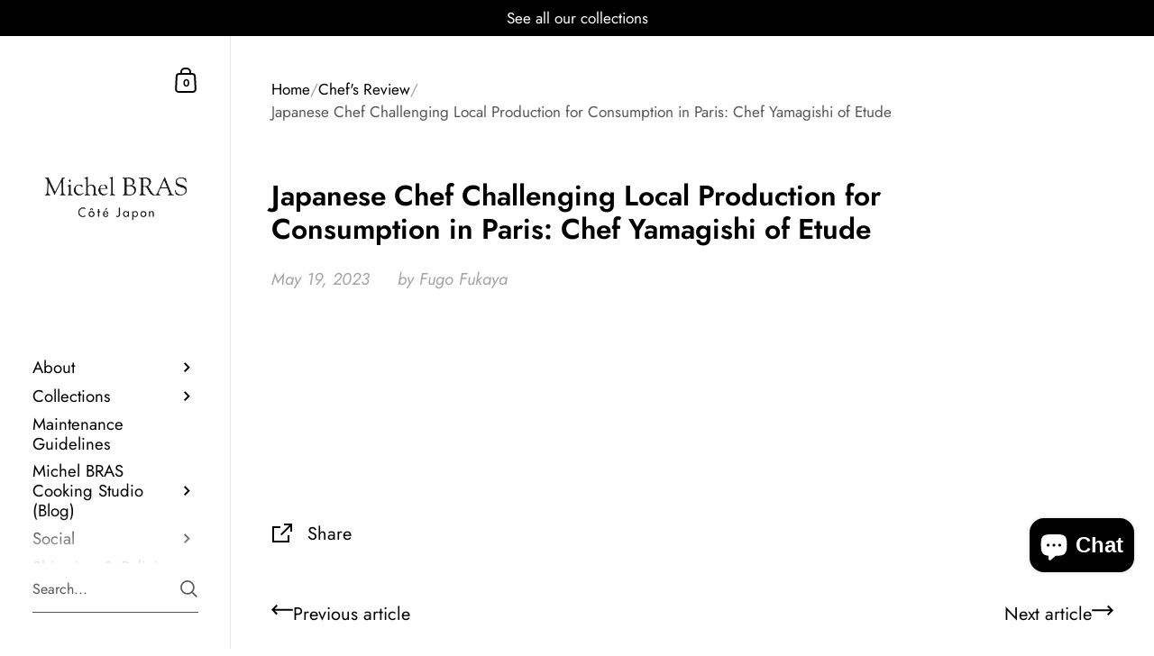

--- FILE ---
content_type: text/css
request_url: https://michel-bras-cote-japon.com/cdn/shop/t/9/assets/section-sidebar.css?v=72653557871761192531756369392
body_size: 2579
content:
.sidebar-parent-element .sidebar-title-element{position:sticky;top:0}sidebar-drawer{display:block}.sidebar{position:fixed;top:0;width:20%;min-width:240px;max-width:360px;z-index:999;transform:translateZ(0);height:100%}html[dir=rtl] .sidebar{right:0}html[dir=ltr] .sidebar{left:0}.sidebar.no-transforms{transform:translateZ(0)!important}.sidebar input[type=search]:focus{box-shadow:none!important}.sidebar input[type=search]{border-radius:0!important}.sidebar-element{width:100%;background:rgba(var(--color-sidebar-bg),1);color:rgba(var(--color-sidebar-txt),1);padding:80px 0 0;position:relative;height:100%;display:flex;flex-direction:column;z-index:99999}html[dir=rtl] .sidebar-element{border-left:1px solid rgba(var(--color-sidebar-txt),.08)}html[dir=ltr] .sidebar-element{border-right:1px solid rgba(var(--color-sidebar-txt),.08)}.sidebar-element:after{height:100%;position:absolute;width:100%;display:block;content:"";background:inherit;z-index:1;margin-top:0;visibility:hidden}html[dir=rtl] .sidebar-element:after{border-right:1px solid rgba(var(--color-sidebar-txt),.08);right:-1px}html[dir=ltr] .sidebar-element:after{border-left:1px solid rgba(var(--color-sidebar-txt),.08);left:-1px}html[dir=rtl] .sidebar-element.sidebar-element--right-side:after{right:auto;left:-1px}html[dir=ltr] .sidebar-element.sidebar-element--right-side:after{left:auto;right:-1px}.sidebar-parent-element{position:fixed;top:0;width:100%;height:100%;visibility:hidden}html[dir=rtl] .sidebar-parent-element{right:100%}html[dir=ltr] .sidebar-parent-element{left:100%}.sidebar-parent-element .sidebar-element{padding-top:0;background:transparent;margin-inline-start:0;transition:all .15s cubic-bezier(.4,0,1,1) .1s}html[dir=rtl] .sidebar-parent-element .sidebar-element{border-left:none}html[dir=ltr] .sidebar-parent-element .sidebar-element{border-right:none}.sidebar-parent-element .sidebar-element:after{width:0;background:rgba(var(--color-sidebar-bg),1);transition:all .1s cubic-bezier(.4,0,1,1) .1s;z-index:-1}html[dir=rtl] .sidebar-parent-element .sidebar-element:after{border-left:1px solid rgba(var(--color-sidebar-txt),.08)}html[dir=ltr] .sidebar-parent-element .sidebar-element:after{border-right:1px solid rgba(var(--color-sidebar-txt),.08)}.sidebar-parent-element .sidebar-content-element{opacity:0;visibility:hidden;transition:all .15s cubic-bezier(.4,0,1,1);padding:0 42px;height:100vh;overflow-y:scroll;overflow:-moz-scrollbars-none;-ms-overflow-style:none;scrollbar-width:none}.sidebar-parent-element .sidebar-content-element::-webkit-scrollbar{width:0!important;height:0!important}.sidebar-parent-element .sidebar-title-element{padding-top:45px;padding-bottom:30px;z-index:999;top:0;opacity:0;visibility:hidden;transition:all .15s cubic-bezier(.4,0,1,1)}.sidebar-parent-element.opened{visibility:visible}.sidebar-parent-element.opened .sidebar-element:after{visibility:visible;width:100%;transition:all .15s cubic-bezier(.4,0,1,1)}.sidebar-parent-element.opened .sidebar-content-element,.sidebar-parent-element.opened .sidebar-title-element{opacity:1;visibility:visible;transform:translate(0);transition:all .15s cubic-bezier(.4,0,1,1) .1s}.sidebar__container>*{z-index:9}.sidebar__container ul{list-style:none;margin:0;padding:0}.sidebar__container ul li{margin:0;padding:0}.logo{margin:10px 0 60px;padding:0 14%}.logo a{display:inline-block;position:relative;border:none;color:rgba(var(--color-sidebar-txt),1)!important}.logo__text{font-weight:var(--font-weight-body);margin:0;word-break:break-word}@media screen and (min-width: 1921px){.logo__text{font-size:calc(38px / 24 * var(--base-headings-size) + 0px);line-height:1}}@media screen and (min-width: 1280px) and (max-width: 1920px){.logo__text{font-size:calc(35px / 24 * var(--base-headings-size) + 0px);line-height:1}}@media screen and (min-width: 1023px) and (max-width: 1280px){.logo__text{font-size:calc(32px / 24 * var(--base-headings-size) + 0px);line-height:1}}@media screen and (max-width: 1023px){.logo__text{font-size:calc(28px / 24 * var(--base-headings-size) + 0px);line-height:1}}@media screen and (max-width: 948px){.logo__text{line-height:1.4}}@media screen and (max-width: 948px){.logo__image{height:auto!important}.logo__image img{width:auto!important}}.logo img{vertical-align:bottom;width:100%}.sidebar__menus.search-bottom-padding{margin-bottom:60px}.accounts-menu{margin-top:40px!important}@media screen and (min-width: 1921px){.accounts-menu{font-size:calc(15px / 14 * var(--base-body-size) + 0px);line-height:1}}@media screen and (min-width: 1280px) and (max-width: 1920px){.accounts-menu{font-size:calc(14px / 14 * var(--base-body-size) + 0px);line-height:1}}@media screen and (min-width: 1023px) and (max-width: 1280px){.accounts-menu{font-size:calc(13px / 14 * var(--base-body-size) + 0px);line-height:1}}@media screen and (max-width: 1023px){.accounts-menu{font-size:calc(13px / 14 * var(--base-body-size) + 0px);line-height:1}}.sidebar__menu.sidebar--primary,.sidebar__submenu.sidebar--primary{font-weight:var(--font-weight-body-medium)}@media screen and (min-width: 1921px){.sidebar__menu.sidebar--primary,.sidebar__submenu.sidebar--primary{font-size:calc(19px / 17 * var(--base-body-size-alt) + 0px);line-height:1}}@media screen and (min-width: 1280px) and (max-width: 1920px){.sidebar__menu.sidebar--primary,.sidebar__submenu.sidebar--primary{font-size:calc(18px / 17 * var(--base-body-size-alt) + 0px);line-height:1}}@media screen and (min-width: 1023px) and (max-width: 1280px){.sidebar__menu.sidebar--primary,.sidebar__submenu.sidebar--primary{font-size:calc(17px / 17 * var(--base-body-size-alt) + 0px);line-height:1}}@media screen and (max-width: 1023px){.sidebar__menu.sidebar--primary,.sidebar__submenu.sidebar--primary{font-size:calc(17px / 17 * var(--base-body-size-alt) + 0px);line-height:1}}.sidebar__menu.sidebar--primary a,.sidebar__submenu.sidebar--primary a{padding-top:8px;padding-bottom:8px}.sidebar__menu.sidebar--primary a .underline-animation,.sidebar__submenu.sidebar--primary a .underline-animation{background-size:0 1px}.no-touchevents .sidebar__menu.sidebar--primary a:hover .underline-animation,.sidebar__menu.sidebar--primary a.selected .underline-animation,.no-touchevents .sidebar__submenu.sidebar--primary a:hover .underline-animation,.sidebar__submenu.sidebar--primary a.selected .underline-animation{background-size:100% 1px}.sidebar__menu.sidebar--secondary,.sidebar__submenu.sidebar--secondary{margin-top:40px}@media screen and (min-width: 1921px){.sidebar__menu.sidebar--secondary,.sidebar__submenu.sidebar--secondary{font-size:calc(15px / 14 * var(--base-body-size) + 0px);line-height:1}}@media screen and (min-width: 1280px) and (max-width: 1920px){.sidebar__menu.sidebar--secondary,.sidebar__submenu.sidebar--secondary{font-size:calc(14px / 14 * var(--base-body-size) + 0px);line-height:1}}@media screen and (min-width: 1023px) and (max-width: 1280px){.sidebar__menu.sidebar--secondary,.sidebar__submenu.sidebar--secondary{font-size:calc(13px / 14 * var(--base-body-size) + 0px);line-height:1}}@media screen and (max-width: 1023px){.sidebar__menu.sidebar--secondary,.sidebar__submenu.sidebar--secondary{font-size:calc(13px / 14 * var(--base-body-size) + 0px);line-height:1}}.sidebar__menu.sidebar--secondary a,.sidebar__submenu.sidebar--secondary a{padding-top:4px;padding-bottom:4px}.sidebar__menu a,.sidebar__submenu a{color:rgba(var(--color-sidebar-txt),1)}.no-touchevents .sidebar__menu a:hover,.sidebar__menu a.selected,.no-touchevents .sidebar__submenu a:hover,.sidebar__submenu a.selected,.no-touchevents .sidebar__menu a:hover .underline-animation,.sidebar__menu a.selected .underline-animation,.no-touchevents .sidebar__submenu a:hover .underline-animation,.sidebar__submenu a.selected .underline-animation{color:rgba(var(--color-sidebar-accent),1)}.sidebar__menu .underline-animation,.sidebar__submenu .underline-animation{background-image:linear-gradient(to right,rgba(var(--color-sidebar-accent),1),rgba(var(--color-sidebar-accent),1))}html[dir=rtl] .sidebar__menu .underline-animation,html[dir=rtl] .sidebar__submenu .underline-animation{background-position:right calc(1em + 4px)}html[dir=ltr] .sidebar__menu .underline-animation,html[dir=ltr] .sidebar__submenu .underline-animation{background-position:left calc(1em + 4px)}html[dir=rtl] .cart-item .underline-animation{background-position:right calc(1em + 2px)}html[dir=ltr] .cart-item .underline-animation{background-position:left calc(1em + 2px)}.sidebar__search .underline-animation,.sidebar__cart .underline-animation{background-image:linear-gradient(to right,rgba(var(--color-sidebar-accent),1),rgba(var(--color-sidebar-accent),1))}.sidebar__menu a{display:flex;align-items:center;justify-content:space-between;padding-left:14%;padding-right:14%;transition:none}html[dir=rtl] .no-touchevents .sidebar__menu a:hover span+.symbol--arrow,html[dir=rtl] .sidebar__menu a.selected span+.symbol--arrow{right:5px}html[dir=ltr] .no-touchevents .sidebar__menu a:hover span+.symbol--arrow,html[dir=ltr] .sidebar__menu a.selected span+.symbol--arrow{left:5px}.no-touchevents .sidebar__menu a:hover span+.symbol--arrow path,.sidebar__menu a.selected span+.symbol--arrow path{fill:rgba(var(--color-sidebar-accent),1)}.sidebar__menu a.selected>.submenu-arrow path{fill:rgba(var(--color-sidebar-accent),1)}.sidebar__menu .symbol--arrow{position:relative;transition:left .1s linear;transform:rotate(-90deg)}html[dir=rtl] .sidebar__menu .symbol--arrow{right:0}html[dir=ltr] .sidebar__menu .symbol--arrow{left:0}.sidebar__menu .symbol--arrow path{fill:rgba(var(--color-sidebar-txt),1);transition:fill .15s linear}.sidebar__menu .has-submenu.open-submenu>.sidebar__submenu{visibility:visible}.sidebar__menu .has-submenu.open-submenu>.sidebar__submenu>.sidebar__container:after{width:100%;visibility:visible}.sidebar__menu .has-submenu.open-submenu>.sidebar__submenu>.sidebar__container>.sub-menu{opacity:1;visibility:visible;transform:translate(0)}.sidebar__seconds,.sidebar__thirds{margin-inline-start:-1px}.sidebar__seconds>div:after,.sidebar__thirds>div:after{transition:all .15s cubic-bezier(.4,0,1,1) .1s}.sidebar__seconds.opened>div:after,.sidebar__thirds.opened>div:after{width:100%;visibility:visible;transition:all .15s cubic-bezier(.4,0,1,1)}html[dir=rtl] .sidebar__seconds.opened>div:after,html[dir=rtl] .sidebar__thirds.opened>div:after{border-left:1px solid rgba(var(--color-sidebar-txt),.08)}html[dir=ltr] .sidebar__seconds.opened>div:after,html[dir=ltr] .sidebar__thirds.opened>div:after{border-right:1px solid rgba(var(--color-sidebar-txt),.08)}.sidebar__seconds.opened .submenu-opened>.sidebar__container>.sub-menu,.sidebar__thirds.opened .submenu-opened>.sidebar__container>.sub-menu{opacity:1;visibility:visible;transform:translate(0);transition:all 0ms linear,opacity .1s cubic-bezier(.4,0,1,1) .1s,visibility .1s cubic-bezier(.4,0,1,1) .1s,transform .1s cubic-bezier(.4,0,1,1) .1s!important}.sidebar__seconds .sidebar__container,.sidebar__thirds .sidebar__container{overflow:hidden!important;display:flex;height:100%;flex-direction:column}.sidebar__seconds .sub-menu,.sidebar__thirds .sub-menu{overflow-y:scroll;overflow-x:hidden;overflow:-moz-scrollbars-none;-ms-overflow-style:none;scrollbar-width:none}.sidebar__seconds .sub-menu::-webkit-scrollbar,.sidebar__thirds .sub-menu::-webkit-scrollbar{width:0!important;height:0!important}.sidebar__seconds .sub-menu div,.sidebar__thirds .sub-menu div{display:none!important}.sidebar__seconds .sub-menu ul,.sidebar__thirds .sub-menu ul{margin-bottom:50px}.sidebar__seconds .sidebar__submenu,.sidebar__thirds .sidebar__submenu{margin-top:0!important}html[dir=rtl] .sidebar__thirds,html[dir=rtl] .sidebar__thirds .sidebar__submenu{right:200%!important}html[dir=ltr] .sidebar__thirds,html[dir=ltr] .sidebar__thirds .sidebar__submenu{left:200%!important}.submenu-arrow{height:24px}html[dir=rtl] .submenu-arrow{transform:rotate(180deg)}@media screen and (max-width: 948px){.has-submenu.open-submenu>a{opacity:0}html[dir=rtl] .has-submenu.open-submenu .sidebar__submenu{right:auto;left:0}html[dir=ltr] .has-submenu.open-submenu .sidebar__submenu{left:auto;right:0}.opened-submenu>li:not(.open-submenu),.opened-other-submenu,.opened-submenu+.accounts-menu,.opened-submenu~.localization-form-holder{opacity:0;visibility:hidden}.sub-menu{padding-top:80px!important;transform:none!important}.accounts-menu,.localization-form-holder{transition:none!important}.sidebar__menus-back{display:block;position:absolute;top:10px;opacity:0;visibility:hidden;z-index:9;cursor:pointer}html[dir=rtl] .sidebar__menus-back{right:20px}html[dir=ltr] .sidebar__menus-back{left:20px}.opened-submenus .sidebar__menus-back{opacity:1;visibility:visible}.sidebar__menus-back path{fill:rgba(var(--color-sidebar-txt),1)}.sidebar__menus-back svg{position:absolute;top:13px}html[dir=rtl] .sidebar__menus-back svg{right:10px}html[dir=ltr] .sidebar__menus-back svg{left:10px}.sidebar__menus li,.sidebar__menus a,.sidebar__menus nav{transition:all .1s linear}}.sidebar__submenu .sub-menu{opacity:0;visibility:hidden;transform:translate(-10px);transition:all .1s cubic-bezier(.4,0,1,1)}.sidebar__submenu.sidebar__submenu--second{height:100vh;background:rgba(var(--color-sidebar-bg),1)}.sidebar__submenu.sidebar__submenu--second .sidebar__container{margin-inline-start:1px}body:after{position:absolute;top:0;left:0;height:100%;content:"";background:#0000005c;position:fixed;width:100%;opacity:0;visibility:hidden;transition:all .1s linear;z-index:99}@media screen and (min-width: 949px){body.show-overlay:after{opacity:1;visibility:visible}body.show-overlay.hard-overlay:after{z-index:999}}.allow-animations #content-holder{transition:all .2s cubic-bezier(.4,0,1,1)}.sidebar__cart-handle,.sidebar__menu-handle,.sidebar__search-handle{position:absolute;width:36px;height:36px;top:30px;padding:5px;cursor:pointer}html[dir=rtl] .sidebar__cart-handle,html[dir=rtl] .sidebar__menu-handle,html[dir=rtl] .sidebar__search-handle{left:30px}html[dir=ltr] .sidebar__cart-handle,html[dir=ltr] .sidebar__menu-handle,html[dir=ltr] .sidebar__search-handle{right:30px}.sidebar__cart-handle .icon,.sidebar__menu-handle .icon,.sidebar__search-handle .icon{display:flex}.sidebar__cart-handle .count,.sidebar__menu-handle .count,.sidebar__search-handle .count{color:rgba(var(--color-sidebar-txt),1);font-weight:var(--font-weight-body-semibold);position:absolute;font-size:11.5px;top:17px;width:24px;height:24px;text-align:center;line-height:1;transition:all .1s linear}html[dir=rtl] .sidebar__cart-handle .count,html[dir=rtl] .sidebar__menu-handle .count,html[dir=rtl] .sidebar__search-handle .count{right:5px}html[dir=ltr] .sidebar__cart-handle .count,html[dir=ltr] .sidebar__menu-handle .count,html[dir=ltr] .sidebar__search-handle .count{left:5px}.sidebar__cart-handle path,.sidebar__menu-handle path,.sidebar__search-handle path{stroke:rgba(var(--color-sidebar-txt),1);transition:all .1s linear}.no-touchevents .sidebar__cart-handle:hover .count,.no-touchevents .sidebar__menu-handle:hover .count,.no-touchevents .sidebar__search-handle:hover .count{color:rgba(var(--color-sidebar-accent),1)}.no-touchevents .sidebar__cart-handle:hover svg path,.no-touchevents .sidebar__menu-handle:hover svg path,.no-touchevents .sidebar__search-handle:hover svg path{stroke:rgba(var(--color-sidebar-accent),1)}.sidebar__cart{width:450px}.sidebar__cart .cart__footer{padding-bottom:40px}.sidebar__cart .cart__title{border-bottom:1px solid rgba(var(--color-sidebar-txt),.06);z-index:999;background:rgba(var(--color-sidebar-bg),1)}.sidebar__cart textarea{border-color:rgba(var(--color-sidebar-txt),.16);color:rgba(var(--color-sidebar-txt),1);width:100%;font-size:13px}.no-touchevents .sidebar__cart textarea:hover{border-color:rgba(var(--color-sidebar-txt),.36)}.sidebar__cart textarea:focus{border-color:rgba(var(--color-sidebar-txt),.66);box-shadow:0 0 0 3px rgba(var(--color-sidebar-txt),.14)}.sidebar__cart textarea::placeholder{color:rgba(var(--color-sidebar-txt),1)}.sidebar-close-element{position:absolute;top:32px;width:45px;height:45px;overflow:hidden;cursor:pointer;z-index:99!important;opacity:0;visibility:hidden;transition:all 50ms linear}html[dir=rtl] .sidebar-close-element{left:22px}html[dir=ltr] .sidebar-close-element{right:22px}.sidebar-close-element svg{position:absolute;top:-5px;width:50px}html[dir=rtl] .sidebar-close-element svg{right:-10px}html[dir=ltr] .sidebar-close-element svg{left:-10px}.sidebar-close-element svg polygon{fill:rgba(var(--color-sidebar-txt),1);transition:all .15s linear}.no-touchevents .sidebar-close-element:hover svg polygon{fill:rgba(var(--color-sidebar-accent),1)}sidebar-drawer.opened .sidebar-close-element{opacity:1;visibility:visible;transition:all 50ms linear .1s}.cart-overlay-background,.sidebar-overlay-background{position:absolute;top:0;left:0;width:100%;height:100%;position:fixed;background:#0000005c;opacity:0;visibility:hidden;transition:all .1s linear;z-index:99}.cart-overlay-background.show,.sidebar-overlay-background.show{visibility:visible;opacity:1}.sidebar-overlay-background{z-index:999}.sidebar__menu-handle,.sidebar__search-handle{display:none}.sidebar__search-close{width:44px;margin-inline-end:-12px;display:none}@media screen and (min-width: 949px){body:not(.overflow-hidden) .sidebar-menus-holder{overflow-y:scroll;overflow-x:hidden;padding-top:0!important;overflow:-moz-scrollbars-none;-ms-overflow-style:none;scrollbar-width:none}body:not(.overflow-hidden) .sidebar-menus-holder::-webkit-scrollbar{width:0!important;height:0!important}body:not(.overflow-hidden) .sidebar__container-holder{padding-top:80px}body.show-announcement-bar body:not(.overflow-hidden) .sidebar__container-holder{padding-top:120px}body:not(.overflow-hidden) .sidebar__menus{height:auto!important}}@media screen and (min-width: 949px){body:not(.overflow-hidden).show-announcement-bar .sidebar__container-holder{padding-top:120px}body.show-announcement-bar .sidebar__submenu .sidebar__container{padding-top:0}}/*!
 *  6.2. Sidebar responsive queries
*/@media screen and (max-width: 948px){.sidebar{width:100%;max-width:none;height:66px;border-bottom:1px solid var(--color-sidebar-mobile-border)}.sidebar__responsive-container{border:none;min-height:0;padding:13px var(--horizontal-padding);height:100%}.sidebar__container:after{display:none}.sidebar__container-holder{display:flex;height:100%;flex:0;justify-content:space-between}.logo{margin:0;padding:0;display:flex;height:100%;align-items:center}.logo .logo__text,.logo img{max-height:39px;margin:0;width:auto;display:block}.sidebar__menus{position:fixed;width:380px;top:0;z-index:99;background:rgba(var(--color-sidebar-bg),1);height:100vh;padding:60px 0;overflow-x:hidden;overflow-y:scroll;overflow:-moz-scrollbars-none;-ms-overflow-style:none;scrollbar-width:none}html[dir=rtl] .sidebar__menus{left:0}html[dir=ltr] .sidebar__menus{right:0}.sidebar__menus::-webkit-scrollbar{width:0!important;height:0!important}html[dir=rtl] .sidebar__menus{border-right:1px solid rgba(var(--color-sidebar-txt),.08)}html[dir=ltr] .sidebar__menus{border-left:1px solid rgba(var(--color-sidebar-txt),.08)}.sidebar__menu-handle svg{height:28px;margin-top:-1px}.sidebar__cart-handle{position:relative;top:0}html[dir=rtl] .sidebar__cart-handle{left:0}html[dir=ltr] .sidebar__cart-handle{right:0}.sidebar__responsive-handles{display:flex;margin-inline-end:-8px}.sidebar__responsive-handles>span,.sidebar__responsive-handles>a{display:block;margin:0 2px}.sidebar__search-handle,.sidebar__menu-handle{position:static;top:0;padding-top:8px}.sidebar__search-handle path,.sidebar__menu-handle path{stroke:transparent!important;fill:rgba(var(--color-sidebar-txt),1)}.no-touchevents .sidebar__search-handle:hover path,.no-touchevents .sidebar__menu-handle:hover path{fill:rgba(var(--color-sidebar-accent),1)}#content-holder:before{display:none}.sidebar-close-element{top:10px!important}html[dir=rtl] .sidebar-close-element{left:15px!important}html[dir=ltr] .sidebar-close-element{right:15px!important}.sidebar-parent-element .sidebar-title-element{padding-top:30px;padding-bottom:24px}.sidebar-parent-element{width:380px!important}.sidebar__cart{background:rgba(var(--color-sidebar-bg),1);visibility:visible;transition:all .18s linear}html[dir=rtl] .sidebar__cart{left:0;right:auto}html[dir=ltr] .sidebar__cart{right:0;left:auto}html[dir=ltr] .sidebar__cart{transform:translate(100%)}html[dir=rtl] .sidebar__cart{transform:translate(-100%)}.sidebar__cart.opened{transform:translate(0)!important}}@media screen and (max-width: 948px) and (max-width: 360px){.sidebar__cart{width:100%}}@media screen and (max-width: 948px){html[dir=rtl] .sidebar__cart-close svg{right:-2px}html[dir=ltr] .sidebar__cart-close svg{left:-2px}.sidebar__menus{transition:all .18s linear}html[dir=ltr] .sidebar__menus{transform:translate(100%)}html[dir=rtl] .sidebar__menus{transform:translate(-100%)}.sidebar__menus.opened{transform:translate(0)!important}.sidebar__menus.opened .sidebar__menus-close{opacity:1;visibility:visible;display:block}.sidebar__menu a,.sidebar-parent-element .sidebar-content-element{padding-left:30px;padding-right:30px}.cart-overlay-background,.sidebar-overlay-background{z-index:999;transition:all 60ms linear}html[dir=rtl] .cart-overlay-background,html[dir=rtl] .sidebar-overlay-background{right:auto;left:380px}html[dir=ltr] .cart-overlay-background,html[dir=ltr] .sidebar-overlay-background{left:auto;right:380px}.cart-overlay-background.show,.sidebar-overlay-background.show{transition:all .18s linear .12s}.sidebar__submenu .sub-menu{max-height:100vh;overflow-y:auto;padding-bottom:100px}}@media screen and (max-width: 474px){.sidebar-parent-element{width:320px!important}.sidebar__menus{width:320px}html[dir=rtl] .cart-overlay-background,html[dir=rtl] .sidebar-overlay-background{left:320px}html[dir=ltr] .cart-overlay-background,html[dir=ltr] .sidebar-overlay-background{right:320px}html[dir=rtl] .sidebar__menu a,html[dir=rtl] .sidebar-parent-element .sidebar-content-element{padding-left:25px}html[dir=ltr] .sidebar__menu a,html[dir=ltr] .sidebar-parent-element .sidebar-content-element{padding-left:20px;padding-right:25px}html[dir=rtl] .sidebar-close-element{left:10px!important}html[dir=ltr] .sidebar-close-element{right:10px!important}html[dir=rtl] .sidebar__menus-back{right:8px}html[dir=ltr] .sidebar__menus-back{left:8px}}
/*# sourceMappingURL=/cdn/shop/t/9/assets/section-sidebar.css.map?v=72653557871761192531756369392 */


--- FILE ---
content_type: text/css
request_url: https://michel-bras-cote-japon.com/cdn/shop/t/9/assets/component-product-item.css?v=150537970065674146051756369391
body_size: 1563
content:
.product-item__thumbnail{transition:background .2s linear;position:relative;background:rgba(var(--color-body-txt),.03)}.product-item__thumbnail img{height:100%;width:100%;object-fit:cover;transition:opacity .15s linear;vertical-align:bottom;opacity:0}.product-item__thumbnail img.lazyloaded{opacity:1}.lazy-image--background.product-item__thumbnail{background-position:center;background-size:cover;background-repeat:no-repeat;position:absolute;top:0;left:0;width:100%;height:100%!important;z-index:0;padding-top:0!important;transition:background .2s linear}.lazy-image--background.product-item__thumbnail img{height:100%;width:100%;object-fit:cover;transition:opacity .15s linear}[data-ratio].product-item__thumbnail{height:0}[data-ratio].product-item__thumbnail img{position:absolute;top:0;left:0;height:100%;width:100%;object-fit:cover}.no-touchevents .product-item a,.touchevents .product-item a.hover{overflow:hidden}.no-touchevents .product-item a .lazy-image--background,.touchevents .product-item a.hover .lazy-image--background{-webkit-backface-visibility:hidden;transform:scale(1);overflow:hidden;transition:background .2s linear,transform .3s linear}.no-touchevents .product-item a:hover .lazy-image--background,.touchevents .product-item .no-touchevents a.hover:hover .lazy-image--background,.focus .no-touchevents .product-item a .lazy-image--background,.no-touchevents .product-item .focus a .lazy-image--background,.focus .touchevents .product-item a.hover .lazy-image--background,.touchevents .product-item .focus a.hover .lazy-image--background{transform:scale(1.1)}.product-item{position:relative;overflow:hidden}.product-item a{display:block;position:relative}.touchevents .product-item a.hover figure{transition:all .1s linear!important}.product-item a:focus{outline:0}.product-item a.focus:after{content:"";position:absolute;top:0;left:0;width:100%;height:100%;box-shadow:inset 0 0 2px 2px #00000040}.product-item .onboarding-svg{position:relative!important}.product-item.null{pointer-events:none}@media screen and (min-width: 949px){.product-item.null .quick-add-to-cart{transform:translateY(0)}}.product-item__thumbnail{overflow:hidden}.product-item__thumbnail figure{transition:background .2s linear,transform .3s linear,opacity .15s linear!important}.product-item__thumbnail img{position:absolute;top:0;z-index:7}html[dir=rtl] .product-item__thumbnail img{right:0}html[dir=ltr] .product-item__thumbnail img{left:0}.product-item__secondary-image{opacity:0!important;z-index:8;transition:opacity .3s linear}.no-touchevents .product-item a:hover .product-item__secondary-image{opacity:1!important}.no-touchevents .product-item a:hover .product-item__thumbnail--has-secondary-image>figure:first-of-type{opacity:0}.product-item a:focus-visible .product-item__secondary-image{opacity:1!important}.product-item__title{margin-bottom:0;display:inline-block}html[dir=rtl] .product-item__title.has-rating-after{padding-left:50px}html[dir=ltr] .product-item__title.has-rating-after{padding-right:50px}.touchevents a.hover .product-item__title{background-size:100% 1px!important;transition:none!important}.product-item__badge{position:absolute;top:0;z-index:8;font-size:13px;line-height:1;text-transform:uppercase;padding:15px 15px 14px;background:#ffffff80;color:rgba(var(--color-body-txt),1)}html[dir=rtl] .product-item__badge{left:0}html[dir=ltr] .product-item__badge{right:0}.product-item__badge.product-item__badge--sale{color:rgba(var(--color-body-accent),1)}.product-item__badge.product-item__badge--preorder,.product-item__badge.product-item__badge--sold{color:rgba(var(--color-body-txt),.5)}@media screen and (max-width: 648px){.product-item__badge{font-size:11px;padding:12px 11px 10px}}.product-item__caption{padding-top:1.2em;min-height:7em;position:relative}@media screen and (max-width: 480px){.product-item__caption{line-height:1.5;min-height:6em}.product-item__caption .product-item__price{margin-top:.2em}}.product-item a:focus-visible .product-item__caption{outline:auto 5px -webkit-focus-ring-color}.product-item__caption .stamped-product-reviews-badge{transform:scale(.9);transform-origin:top left}.product-item__caption .stamped-badge-caption{margin-inline-start:8px;font-size:13px;position:relative;top:-2px}.product-item__caption .yotpo,.product-item__caption .alireviews-review-star-rating{margin-top:4px}.product-item__caption .yotpo a{margin-inline-start:8px}.product-item__caption .yotpo a,.product-item__caption .yotpo a:hover{color:rgba(var(--color-body-txt),1)!important}.product-item__caption .yotpo .yotpo-bottomline .yotpo-icon-star,.product-item__caption .yotpo .yotpo-bottomline .yotpo-icon-half-star,.product-item__caption .yotpo .yotpo-bottomline .yotpo-icon-empty-star{color:rgba(var(--color-body-txt),1)}@media screen and (min-width: 949px){.collection--overlay .product-item__caption{margin-top:0;color:rgba(var(--color-grid-text),1);padding:12%;z-index:9;position:absolute;top:0;left:0;width:100%;height:100%}.collection--overlay .product-item__caption .product-item__title,.collection--overlay .product-item__caption .product-item__price{transform:translateY(20px);opacity:0;transition:all 125ms ease-in-out 0ms}.collection--overlay .product-item__caption .product-item__title{transition-delay:25ms}.collection--overlay .product-item__caption:before{content:"";position:absolute;bottom:0;left:0;width:100%;height:100%;opacity:0;z-index:-1;background:rgba(var(--color-grid-bg),.3);transition:all 125ms ease-in-out .1s}.no-touchevents .collection--overlay .product-item a:hover .product-item__caption .product-item__title,.no-touchevents .collection--portfolio .product-item a:hover .product-item__caption .product-item__title{transition-delay:.1s}.no-touchevents .collection--overlay .product-item a:hover .product-item__caption .product-item__price,.no-touchevents .collection--portfolio .product-item a:hover .product-item__caption .product-item__price{transition-delay:125ms}.no-touchevents .collection--overlay .product-item a:hover .product-item__caption .product-item__title,.no-touchevents .collection--overlay .product-item a:hover .product-item__caption .product-item__price,.no-touchevents .collection--portfolio .product-item a:hover .product-item__caption .product-item__title,.no-touchevents .collection--portfolio .product-item a:hover .product-item__caption .product-item__price{opacity:1;transform:translateY(0)}.no-touchevents .collection--overlay .product-item a:hover .product-item__caption:before,.no-touchevents .collection--portfolio .product-item a:hover .product-item__caption:before{transition-delay:0ms;opacity:1}.product-item.featured .product-item__thumbnail{height:auto}}.collection--grid{display:-ms-grid;display:grid;margin-top:calc(var(--grid-gutter) / -2);margin-bottom:calc(var(--grid-gutter) / -2);margin-inline-end:0;margin-inline-start:calc(var(--grid-gutter) / -2);width:calc(100% + var(--grid-gutter))}.collection--grid .product-item{width:auto;margin:0;padding:calc(var(--grid-gutter) / 2)}.collection--grid .product-item.featured{-ms-grid-column:span 2;grid-column:span 2;-ms-grid-row:span 2;grid-row:span 2}.collection--grid .product-item.featured a{height:100%}.collection--grid .product-item.featured .product-item__thumbnail{min-height:calc(100% - 7em)}@media screen and (min-width: 1280px){.collection--grid{-ms-grid-columns:1fr 1fr 1fr 1fr;grid-template-columns:1fr 1fr 1fr 1fr}}@media screen and (max-width: 1279px){.collection--grid{-ms-grid-columns:1fr 1fr 1fr;grid-template-columns:1fr 1fr 1fr}}@media screen and (max-width: 649px){.collection--grid{-ms-grid-columns:1fr 1fr;grid-template-columns:1fr 1fr}}.gutter--on .collection--slider{margin-top:calc(var(--grid-gutter) / -2);margin-inline-end:0;margin-bottom:0;margin-inline-start:calc(var(--grid-gutter) / -2);width:calc(100% + var(--grid-gutter))}.gutter--on .collection--slider .product-item{width:25%;padding:calc(var(--grid-gutter) / 2)}@media screen and (max-width: 1279px){.gutter--on .collection--slider .product-item{width:33.333%}}@media screen and (max-width: 649px){.gutter--on .collection--slider .product-item{width:50%}}.gutter--on .collection--slider:before{content:"";width:var(--grid-gutter);position:absolute;top:0;margin-inline-start:-1px;height:100%;background:rgba(var(--color-body-bg),1);z-index:9}html[dir=rtl] .gutter--on .collection--slider:before{right:calc(var(--grid-gutter) / -2)}html[dir=ltr] .gutter--on .collection--slider:before{left:calc(var(--grid-gutter) / -2)}@media screen and (max-width: 948px){.collection--overlay .product-item__caption{position:relative}}.product__price--compare{opacity:.54;margin-inline-start:10px;text-decoration:line-through}.product__price--unit{display:block;opacity:.66;font-weight:var(--font-weight-body-medium);font-size:.8em;margin-top:1em}.product-item .product__price--unit{margin-top:0}.quick-add-to-cart{position:absolute;bottom:0;width:100%;z-index:99}.quick-add-to-cart .button{width:100%;border-radius:0!important}@media screen and (min-width: 949px){.quick-add-to-cart{transform:translateY(100%);transition:transform .15s ease-in-out}.quick-add-to-cart .add-to-cart__symbol--mobile{display:none}.no-touchevents .product-item__link:hover .quick-add-to-cart{transform:translateY(0)}}.product__add-to-cart{position:relative;overflow:hidden;border:none;background:rgba(var(--color-body-txt),1)}.product__add-to-cart.disabled{opacity:.16;pointer-events:none}.product__add-to-cart.disabled+.shopify-payment-button{display:none}.product__add-to-cart .add-to-cart__preloader{opacity:1;top:29px;margin-inline-start:-7px;display:none}.product__add-to-cart .add-to-cart__preloader:before{width:20px;height:20px;content:"";border:1px solid rgba(var(--color-body-txt),.24);border-top:1px solid rgba(var(--color-body-accent),1);border-radius:100%;position:absolute;top:0;bottom:0;left:0;right:0;margin:auto;animation:lazy-spin 1s infinite linear;width:12px;height:12px;border-color:rgba(var(--color-body-accent-foreground),1);border-top-color:rgba(var(--color-body-txt),.16)}.product__add-to-cart:after{content:"";background:rgba(var(--color-body-accent),1);width:100%;height:0;position:absolute;bottom:0;left:0;z-index:0;transition:.15s height cubic-bezier(.4,0,.2,1) 50ms}.product__add-to-cart>span{display:block;position:absolute;top:0;left:0;width:100%;z-index:9}.product__add-to-cart>span.add-to-cart__text{position:relative;color:rgba(var(--color-body-txt-foreground),1);transition:transform .3s cubic-bezier(.4,0,.2,1)}.product__add-to-cart>span.add-to-cart__symbol{transform:translateY(100%);transition:transform .15s cubic-bezier(.4,0,.2,1)}.product__add-to-cart>span.add-to-cart__symbol svg{margin-inline-start:0;position:relative;top:9px;transform:scale(1)!important}.product__add-to-cart>span.add-to-cart__symbol path{stroke:rgba(var(--color-body-accent-foreground),1);fill:none!important}.product__add-to-cart:hover:after,.product__add-to-cart.working:after,.product__add-to-cart:focus:after{height:100%}.product__add-to-cart:hover .add-to-cart__text,.product__add-to-cart.working .add-to-cart__text,.product__add-to-cart:focus .add-to-cart__text{transform:translateY(-100%)}.product__add-to-cart:hover .add-to-cart__symbol,.product__add-to-cart.working .add-to-cart__symbol,.product__add-to-cart:focus .add-to-cart__symbol{transform:translateY(0);transition:transform .15s cubic-bezier(.4,0,.2,1) .1s}.product__add-to-cart.working{pointer-events:none}.product__add-to-cart.working:after{bottom:auto;top:0;display:none}.product__add-to-cart.working .add-to-cart__text,.product__add-to-cart.working .add-to-cart__symbol{opacity:0}.product__add-to-cart.working .add-to-cart__preloader{display:block}.product__add-to-cart.done{pointer-events:none}.product__add-to-cart.done:after{height:0}.product__add-to-cart.done .add-to-cart__symbol{transform:translateY(-100%);transition:transform .15s cubic-bezier(.4,0,.2,1)}.product__add-to-cart.done .add-to-cart__text{transform:translateY(0);transition:transform .3s cubic-bezier(.4,0,.2,1)}.product__add-to-cart.clear{pointer-events:none}.product__add-to-cart.clear>span{transition:none}.quick-add-to-cart .button:after{background:rgba(var(--color-body-txt),1)!important}.quick-add-to-cart .button svg path{stroke:rgba(var(--color-body-bg),1)!important}@media screen and (max-width: 948px){.quick-add-to-cart .button{width:45px;height:45px;border-radius:100%;padding:0;bottom:15px;left:auto;position:absolute}html[dir=rtl] .quick-add-to-cart .button{left:15px}html[dir=ltr] .quick-add-to-cart .button{right:15px}.quick-add-to-cart .button>span{height:100%}.quick-add-to-cart .add-to-cart__text,.quick-add-to-cart .add-to-cart__symbol:not(.add-to-cart__symbol--mobile){display:none}.quick-add-to-cart .add-to-cart__symbol--mobile{transform:none!important;display:flex;justify-content:center}.quick-add-to-cart .add-to-cart__preloader{margin:0;top:0}}@media screen and (max-width: 648px){.quick-add-to-cart .button{width:40px;height:40px;bottom:10px}html[dir=rtl] .quick-add-to-cart .button{left:10px}html[dir=ltr] .quick-add-to-cart .button{right:10px}.quick-add-to-cart svg{width:21px;height:21px}}.product-review-badge{margin-bottom:24px}.product-review-badge div{display:flex;align-items:center}.product-review-badge .rating-icon{display:inline-block;width:22px;height:22px;position:relative;top:-3px;margin:0 8px}.product-review-badge .rating-icon svg{transform:scale(.8)}.product-review-badge .rating-icon svg path{fill:rgba(var(--color-body-txt),1);transition:all .1s linear}.no-touchevents .product-review-badge a:hover path{fill:rgba(var(--color-body-accent),1)}.product-item .product-review-badge{position:absolute;top:calc(1.2em + 5px);display:flex;align-items:center}html[dir=rtl] .product-item .product-review-badge{left:0;padding-right:45px}html[dir=ltr] .product-item .product-review-badge{right:0;padding-left:45px}.product-item .product-review-badge .rating-icon{margin:0 0 0 4px}.product-item .product-review-badge .rating-icon svg{transform:scale(.7)}@media screen and (max-width: 479px){.product-item .product-review-badge{display:none}}
/*# sourceMappingURL=/cdn/shop/t/9/assets/component-product-item.css.map?v=150537970065674146051756369391 */


--- FILE ---
content_type: text/css
request_url: https://michel-bras-cote-japon.com/cdn/shop/t/9/assets/section-main-product.css?v=118922130750082265861756369392
body_size: 4281
content:
.shopify-payment-button__button--unbranded{font-family:var(--font-stack-body);font-weight:var(--font-weight-body);font-style:var(--font-style-body);font-size:15px;line-height:53px;height:55px;font-weight:var(--font-weight-body-semibold);padding:0 25px;border:2px solid transparent;transition:all .15s linear,width 0ms;cursor:pointer;display:inline-block;-webkit-appearance:none;border-radius:var(--border-radius-buttons)}.shopify-payment-button__button--unbranded:focus-visible{outline:auto 5px -webkit-focus-ring-color!important}.shopify-payment-button__button--unbranded svg{transition:all .15s linear}html[dir=rtl] .shopify-payment-button__button--unbranded svg{transform:scale(-1)}.shopify-payment-button__button--unbranded{outline:none!important;border-color:rgba(var(--color-body-txt),1);color:rgba(var(--color-body-txt),1)}.shopify-payment-button__button--unbranded svg *{fill:rgba(var(--color-body-txt),1);transition:all .15s linear}.no-touchevents .shopify-payment-button__button--unbranded:not(.button--outline-hover):hover{border-color:rgba(var(--color-body-accent),1);color:rgba(var(--color-body-accent),1)}.no-touchevents .shopify-payment-button__button--unbranded:not(.button--outline-hover):hover svg *{fill:rgba(var(--color-body-accent),1)}.disabled.shopify-payment-button__button--unbranded{opacity:.66;border-color:rgba(var(--color-body-txt),.16)}.sidebar-element .shopify-payment-button__button--unbranded{border-color:rgba(var(--color-sidebar-txt),1)!important;color:rgba(var(--color-sidebar-txt),1)!important}.sidebar-element .shopify-payment-button__button--unbranded svg *{fill:rgba(var(--color-sidebar-txt),1)!important}.no-touchevents .sidebar-element .shopify-payment-button__button--unbranded:not(.button--outline-hover):hover{border-color:rgba(var(--color-sidebar-accent),1)!important;color:rgba(var(--color-sidebar-accent),1)!important}.no-touchevents .sidebar-element .shopify-payment-button__button--unbranded:not(.button--outline-hover):hover svg *{fill:rgba(var(--color-sidebar-accent),1)!important}.sidebar-element .disabled.shopify-payment-button__button--unbranded{border-color:rgba(var(--color-sidebar-txt),.16)}.product__text{position:sticky;top:0}.product{position:relative;display:flex;align-items:flex-start;z-index:99}.main-product{border-bottom:1px solid rgba(var(--color-body-txt),.08)}.main-product+.shopify-section.with-gutter{margin-top:var(--vertical-padding)}.desktop-breadcrumb{display:block}@media screen and (max-width: 1023px){.desktop-breadcrumb{display:none}}@media screen and (min-width: 1024px){.desktop-breadcrumb+.product__header{margin-top:-20px}}.desktop-breadcrumb .breadcrumb{position:relative}.mobile-breadcrumb{display:none;min-height:58px}@media screen and (max-width: 1023px){.mobile-breadcrumb{display:block;order:9}}.mobile-breadcrumb:empty{display:none!important}.mobile-breadcrumb .breadcrumb{margin-bottom:0!important}@media screen and (max-width: 1280px){.mobile-breadcrumb .breadcrumb{padding-left:var(--horizontal-padding);padding-right:var(--horizontal-padding)}}.product__text{width:40%;min-width:300px;max-width:600px;min-height:100vh;padding:var(--compact-header-padding) var(--horizontal-padding)}.product__text .share-link{margin-top:30px}.product__text .share-link svg *{fill:rgba(var(--color-body-txt),1);transition:all .1s linear}.product__text .share-link:hover svg *{fill:rgba(var(--color-body-accent),1)}.product__text .size-chart-link{border:none!important;display:inline-flex;align-items:center;gap:10px;margin-bottom:18px;height:22px}.product__text .size-chart-link span{border-bottom:1px solid;line-height:1}.product__text .size-chart-link svg{width:22px;height:22px}.product__text .size-chart-link svg path{stroke:rgba(var(--color-body-txt),1)}.product__text input[type=checkbox],.product__text input[type=radio]{display:inline-block!important}.product__text .rc-template__legacy-radio .rc-radio__input,.product__text .rc-template__legacy-radio .rc-radio__label{margin-inline-end:5px}.product__text .rc-widget .rc-option{background:none!important}.product__text div.rc_popup__block{z-index:999}.product__text .stamped-product-reviews-badge{margin-bottom:1em}.product__text .yotpo,.product__text .alireviews-review-star-rating{margin-bottom:1.4em}.product__text .stamped-badge-caption,.product__text .yotpo a{margin-inline-start:8px}.product__text .yotpo a,.product__text .yotpo a:hover{color:rgba(var(--color-body-txt),1)!important}.product__text .yotpo .yotpo-bottomline .yotpo-icon-star,.product__text .yotpo .yotpo-bottomline .yotpo-icon-half-star,.product__text .yotpo .yotpo-bottomline .yotpo-icon-empty-star{color:rgba(var(--color-body-txt),1)}.product .product__price{margin-bottom:3.2em}.product__form,#product-form-installment{margin-bottom:2em;display:block}.product-policies{margin-top:10px;margin-bottom:24px}.product__sku-barcode{opacity:.66;margin-top:12px;margin-bottom:1.5em}.product__sku-barcode:empty,.product__sku-barcode span:empty{display:none}.product__sku-barcode span{display:block}.product__sku+.product__barcode{margin-top:6px}.product__subtitle{margin-bottom:1.8em}.product__content{margin-top:35px;flex:auto}@media screen and (max-width: 1280px){.product__content{margin-top:14%}}.product__reviews{display:flex;align-items:center;transition:all .15s linear}.product__reviews-icon{display:inline-block;margin:0 7px}.product__reviews-icon svg{transform:scale(.75)}.product__reviews-icon svg path{fill:rgba(var(--color-body-txt),1);transition:all .15s linear}.product__reviews a{border:none!important}.product__reviews a:hover{color:rgba(var(--color-body-accent),1)}.product__reviews a:hover .product__reviews-icon svg path{fill:rgba(var(--color-body-accent),1)}.product__offers{margin-bottom:60px}@media screen and (max-width: 1280px){.product__offers{margin-bottom:23%}}product-variants{margin-bottom:24px;display:block}.product-variants{width:100%;position:relative;z-index:99}.product-variant{width:100%;position:relative}.product-variant:not(:last-child){margin-bottom:24px}.product-variant label{position:absolute;font-size:11px;text-transform:uppercase;background:rgba(var(--color-body-bg),1);top:-7px;padding:0 6px;margin-inline-start:6px;color:rgba(var(--color-body-txt),.54)}.product-variant--show-label{top:6px}.product__availability{margin-top:24px;display:block;font-style:italic}.variant-quantity{display:block;font-style:italic;opacity:.66;margin-top:24px;line-height:1.3}.shopify-payment-button{margin-top:0;width:100%}.disable-buy-button .shopify-payment-button{display:none}product-form shopify-accelerated-checkout{margin-top:0!important}.shopify-payment-button__button{min-height:55px!important;margin-top:0;font-weight:var(--font-weight-body-semibold)!important}.shopify-payment-button__button--unbranded{background:transparent!important;border:2px solid rgba(var(--color-body-txt),1)!important;color:rgba(var(--color-body-txt),1)!important;transition:all .15s linear!important}.no-touchevents .shopify-payment-button__button--unbranded:hover{border:2px solid rgba(var(--color-body-accent),1)!important;color:rgba(var(--color-body-accent),1)!important}.shopify-payment-button__button[disabled]{opacity:.36!important;pointer-events:none}.shopify-payment-button__more-options{color:rgba(var(--color-body-txt),1);font-size:11px!important;line-height:1;text-transform:uppercase;text-decoration:none!important;width:auto!important;margin-inline-start:auto;margin-inline-end:auto;border-bottom:1px solid transparent!important;transition:all .15s linear}.no-touchevents .shopify-payment-button__more-options:hover,.shopify-payment-button__more-options:focus{border-bottom-color:inherit!important}.shopify-payment-button__button--hidden,.product-modal-content .shopify-payment-button__button[disabled]{display:none}product-description{display:block}.product__description>div>*:last-child{margin-bottom:0}.product__description-holder{margin-bottom:2em}.truncated{overflow:hidden;position:relative;transition:max-height .2s ease-in-out}.truncated:after{content:"";position:absolute;bottom:0;left:0;width:100%;height:50px;visibility:visible;transition:all .1s linear;background:rgba(var(--color-body-bg),1);background:linear-gradient(0deg,rgba(var(--color-body-bg),1) 0% 10%,rgba(var(--color-body-bg),0))}.truncated.truncated--show:after{opacity:0;visibility:hidden}.truncated--small{max-height:100px}.truncated--medium{max-height:150px}.truncated--large{max-height:200px}.truncated__trigger{cursor:pointer;font-style:italic;margin-top:5px;line-height:1.1;display:inline-block}.truncated--show+.truncated__trigger{opacity:.36;margin-top:15px}.product__text .toggles{margin-top:60px}@media screen and (max-width: 1280px){.product__text .toggles{margin-top:23%}}.product__gallery{display:flex;flex:1;width:100%;order:1;flex-direction:column}@media screen and (max-width: 648px){.product__gallery{width:100%}}.product__gallery .product-gallery{width:100%}@media screen and (min-width: 1024px){.product__gallery{width:0}}.product-gallery__item{position:relative;overflow:hidden;width:100%}@media screen and (min-width: 769px){.product-gallery css-slider.enabled .product-gallery__item{opacity:.16;transition:opacity .3s cubic-bezier(.39,.575,.565,1)}.product-gallery css-slider.enabled .product-gallery__item.css-slide-active{opacity:1!important}.product-gallery--gutter css-slider.enabled .product-gallery__item{opacity:.36}}@media screen and (min-width: 769px){.product:not(.featured-product) .product-gallery__item>*:first-child{transform:none!important}}@media screen and (min-width: 769px) and (max-width: 1023px){.product.featured-product .product-gallery__item>*:first-child{transform:none!important}}.product-gallery--fill .product-gallery__item{height:100vh;width:100%}.product-gallery--fill .lazy-image{height:100%;padding-top:0!important}.product-gallery--gutter{padding-bottom:25px;padding-top:25px}.product-gallery--gutter .product-gallery__item{margin-inline-end:25px}.product-gallery--gutter.product-gallery--fill .product-gallery__item{width:calc(100% - 25px)}.product-gallery--gutter.product-gallery--scroll.product-gallery--fill .product-gallery__item{height:calc(100vh - 50px)}.product-gallery--gutter.product-gallery--scroll.product-gallery--fill .product-gallery__item:not(:last-child){margin-bottom:25px}.product-gallery--gutter.product-gallery--fit .product-gallery__item{margin-bottom:25px}@media screen and (min-width: 1024px){.template-product .product-gallery-main.product-gallery--slider{height:100vh}.template-product .product-gallery-main.product-gallery--scroll .product-gallery__item{width:100%!important}}@media screen and (min-width: 949px){.template-product .product-gallery-main css-slider,.template-product .product-gallery-main .css-slider-viewport,.template-product .product-gallery-main .css-slider-holder,.template-product .product-gallery-main .css-slider-container{height:100%!important}}@media screen and (min-width: 948px) and (max-width: 1023px){.template-product .product-gallery-main{height:66vh}}@media screen and (min-width: 768px) and (max-width: 948px){.product-gallery{height:66vh}.product-gallery css-slider,.product-gallery .css-slider-viewport,.product-gallery .css-slider-holder,.product-gallery .css-slider-container{height:100%!important}}.product-gallery__thumbnails.product-gallery__thumbnails-thumbnails{width:100%;bottom:0;height:100px;padding:18px 18px 0;z-index:9;position:absolute}.product-gallery--gutter~.product-gallery__thumbnails.product-gallery__thumbnails-thumbnails{height:110px;padding:0 50px 0 25px;margin-top:12px}.product-gallery__thumbnails.product-gallery__thumbnails-thumbnails .thumbnails-holder{display:flex;flex-direction:row;margin:0;padding:0;height:90%;overflow:auto;overflow:-moz-scrollbars-none;-ms-overflow-style:none;scrollbar-width:none;scroll-behavior:smooth;scroll-snap-type:x mandatory}.product-gallery__thumbnails.product-gallery__thumbnails-thumbnails .thumbnails-holder::-webkit-scrollbar{width:0!important;height:0!important}.product-gallery__thumbnails.product-gallery__thumbnails-thumbnails .thumbnails{margin:0 auto;list-style:none;display:flex;pointer-events:all}.product-gallery__thumbnails.product-gallery__thumbnails-thumbnails .thumbnail{width:60px!important;height:60px;opacity:.36;flex-shrink:0;transition:all .1s linear;position:relative;scroll-snap-align:start;cursor:pointer;border:1px solid transparent}.no-touchevents .product-gallery__thumbnails.product-gallery__thumbnails-thumbnails .thumbnail:hover,.product-gallery__thumbnails.product-gallery__thumbnails-thumbnails .thumbnail:focus{opacity:.88!important;outline:0}.product-gallery__thumbnails.product-gallery__thumbnails-thumbnails .thumbnail.active{opacity:1!important;border-color:rgba(var(--color-body-txt),.16)}.product-gallery__thumbnails.product-gallery__thumbnails-thumbnails .thumbnail:not(:last-child){margin-inline-end:9px}.product-gallery__thumbnails.product-gallery__thumbnails-thumbnails .thumbnail__badge{position:absolute;top:2px;width:20px;height:20px;opacity:1;transition:opacity 50ms linear}html[dir=rtl] .product-gallery__thumbnails.product-gallery__thumbnails-thumbnails .thumbnail__badge{left:2px}html[dir=ltr] .product-gallery__thumbnails.product-gallery__thumbnails-thumbnails .thumbnail__badge{right:2px}.product-gallery__thumbnails.product-gallery__thumbnails-thumbnails .thumbnail__badge svg{width:100%;height:100%}.product-gallery__thumbnails.product-gallery__thumbnails-thumbnails .thumbnail__badge svg .bg{fill:rgba(var(--color-body-bg),1)}.product-gallery__thumbnails.product-gallery__thumbnails-thumbnails .thumbnail__badge svg .path{fill:rgba(var(--color-body-txt),1)}.product-gallery__thumbnails.product-gallery__thumbnails-thumbnails .thumbnail__badge svg .stroke{stroke:rgba(var(--color-body-txt),1)}@media screen and (min-width: 1023px){.product-gallery--scroll~.product-gallery__thumbnails.product-gallery__thumbnails-thumbnails{width:64px!important;height:100vh!important;padding:25px 0;bottom:0;position:fixed}html[dir=rtl] .product-gallery--scroll~.product-gallery__thumbnails.product-gallery__thumbnails-thumbnails{left:25px}html[dir=ltr] .product-gallery--scroll~.product-gallery__thumbnails.product-gallery__thumbnails-thumbnails{right:25px}.product-gallery--scroll~.product-gallery__thumbnails.product-gallery__thumbnails-thumbnails.scroll{position:absolute}.product-gallery--scroll~.product-gallery__thumbnails.product-gallery__thumbnails-thumbnails.scroll.scroll-up{top:0;bottom:auto}.product-gallery--scroll~.product-gallery__thumbnails.product-gallery__thumbnails-thumbnails .thumbnails-holder{height:100%;flex-direction:column;scroll-snap-type:y mandatory}.product-gallery--scroll~.product-gallery__thumbnails.product-gallery__thumbnails-thumbnails .thumbnails{display:block;margin:auto 0}.product-gallery--scroll~.product-gallery__thumbnails.product-gallery__thumbnails-thumbnails .thumbnail{opacity:.36;margin-inline-end:0}.product-gallery--scroll~.product-gallery__thumbnails.product-gallery__thumbnails-thumbnails .thumbnail:not(:last-child){margin-bottom:9px}.product-gallery--gutter.product-gallery--scroll~.product-gallery__thumbnails.product-gallery__thumbnails-thumbnails{padding:50px 0}html[dir=rtl] .product-gallery--gutter.product-gallery--scroll~.product-gallery__thumbnails.product-gallery__thumbnails-thumbnails{left:50px}html[dir=ltr] .product-gallery--gutter.product-gallery--scroll~.product-gallery__thumbnails.product-gallery__thumbnails-thumbnails{right:50px}}@media screen and (max-width: 1023px){.product-gallery__thumbnails.product-gallery__thumbnails-thumbnails{position:relative;height:auto!important;margin-top:0;margin-inline-start:auto;padding-left:var(--horizontal-padding);padding-right:var(--horizontal-padding)}}@media screen and (min-width: 768px){.product-gallery .product-gallery__item .lazy-image>*{transform:none!important}}.product-gallery__thumbnails--dots{font-size:15px!important;position:fixed;bottom:50vh;width:21px;background:rgba(var(--color-body-txt),.1);padding:4px 6px 10px;border-radius:21px;transform:translateY(50%);z-index:9;cursor:default}html[dir=rtl] .product-gallery__thumbnails--dots{left:25px}html[dir=ltr] .product-gallery__thumbnails--dots{right:25px}html[dir=rtl] .product-gallery--gutter~.product-gallery__thumbnails--dots{left:50px}html[dir=ltr] .product-gallery--gutter~.product-gallery__thumbnails--dots{right:50px}.product-gallery__thumbnails--dots.scroll{position:absolute}.product-gallery__thumbnails--dots.scroll.scroll-up{top:50vh;bottom:auto;transform:translateY(-50%)}.product-gallery__thumbnails--dots .thumbnails{margin:0;padding:0;list-style:none}.product-gallery__thumbnails--dots .thumbnail{width:9px;height:9px;display:block;margin-top:6px;border-radius:100%;transition:background .1s linear;background:rgba(var(--color-body-bg),1);cursor:pointer}.product-gallery__thumbnails--dots .thumbnail.active{background:rgba(var(--color-body-txt),1)}.product-gallery__thumbnails--dots .css-slider-button{display:none}@media screen and (max-width: 1023px){.product-gallery__thumbnails--dots{position:absolute!important;right:50%!important;bottom:-20px;transform:translate(50%);height:21px;width:100%;padding:0;background:transparent;display:block}.product-gallery__thumbnails--dots .thumbnails-holder{display:flex;justify-content:center}.product-gallery__thumbnails--dots .thumbnail{display:inline-block;margin:0 2px 0 0;width:9px;height:9px;background:rgba(var(--color-body-txt),.36)}.product-gallery__thumbnails--dots .thumbnail.active{background:rgba(var(--color-body-txt),1)}}@media screen and (min-width: 1024px){.product-gallery--slider~.product-gallery__thumbnails--dots{position:absolute!important;bottom:25px;transform:translate(50%);height:21px;width:auto;line-height:0;padding-top:7px;padding-bottom:0}html[dir=rtl] .product-gallery--slider~.product-gallery__thumbnails--dots{left:50%!important;padding-right:10px;padding-left:7px}html[dir=ltr] .product-gallery--slider~.product-gallery__thumbnails--dots{right:50%!important;padding-left:10px;padding-right:7px}.product-gallery--slider~.product-gallery__thumbnails--dots .thumbnail{margin:0;margin-inline-end:2px;display:inline-block}.product-gallery--slider.product-gallery--gutter~.product-gallery__thumbnails--dots{bottom:50px}}@media screen and (min-width: 1024px){.product-gallery--slider .css-slider-dot-navigation{display:block;position:absolute;transform:translate(-50%,-50%);bottom:15px}}@media screen and (max-width: 768px){.product-gallery--dots .css-slider-viewport{margin-bottom:0!important}.product-gallery .css-slider-button{display:none}.product-gallery .css-slider-navigation-container{display:flex;justify-content:center;align-items:center;margin:auto auto -15px;width:fit-content}.product-gallery .css-slider-navigation-container .thumbnails-holder{margin:0 10px}.product-gallery .css-slider-navigation-container .css-slider-button{display:block;position:relative;top:auto;transform:none;margin-top:0;border-radius:0;background:transparent!important;width:40px;height:40px}.product-gallery .css-slider-navigation-container .css-slider-button:focus{box-shadow:none}.product-gallery .css-slider-navigation-container .css-slider-button.css-slider-prev{order:0;margin-inline-start:-10px}.product-gallery .css-slider-navigation-container .css-slider-button.css-slider-next{order:2}.product-gallery .css-slider-navigation-container .css-slider-button .arrow{top:8px}html[dir=rtl] .product-gallery .css-slider-navigation-container .css-slider-button .arrow{right:0}html[dir=ltr] .product-gallery .css-slider-navigation-container .css-slider-button .arrow{left:0}.product-gallery .css-slider-navigation-container .css-slider-button .arrow path{fill:rgba(var(--color-body-txt),1);transform-origin:center}.product-gallery .css-slider-navigation-container .css-slider-dot-navigation{margin:0 5px!important}html[dir=rtl] .product-gallery--gutter{padding-left:var(--horizontal-padding)}html[dir=ltr] .product-gallery--gutter{padding-right:var(--horizontal-padding)}}.css-slider-button:focus{box-shadow:inset 0 0 5px rgba(var(--color-body-txt),.66)}.product-gallery .css-slider-button{background:rgba(var(--color-body-bg),.36)}.product-gallery .css-slider-button:hover,.product-gallery .css-slider-button:focus{background:rgba(var(--color-body-bg),.66)}.product-gallery .css-slider-button .arrow path{fill:rgba(var(--color-body-txt),1)}.product__image-zoom{position:absolute;top:25px;width:24px;height:24px;z-index:99;cursor:pointer;opacity:0;transition:all .1s linear .1s}html[dir=rtl] .product__image-zoom{left:25px}html[dir=ltr] .product__image-zoom{right:25px}.lazyloaded~.product__image-zoom{opacity:1}.product-gallery--fit .product__image-zoom{top:25px}.product__image-zoom svg path{fill:rgba(var(--color-body-txt),1)}#zoom{position:fixed;top:0;left:0;width:100vw;height:100vh;overflow:scroll;visibility:hidden;opacity:0;z-index:-1;-webkit-overflow-scrolling:touch;background:rgba(var(--color-body-bg),1);transition:all .2s linear;scrollbar-width:none;-ms-overflow-style:none}#zoom::-webkit-scrollbar{width:0!important;height:0!important}#zoom.opened{visibility:visible;opacity:1;z-index:99999}#zoom .zoom__overlay{position:absolute;top:0;left:0;width:100%;height:100%;background:rgba(var(--color-body-bg),1);z-index:6}#zoom img{opacity:0;max-width:none;position:absolute;top:0;z-index:7;transition:opacity .1s linear}html[dir=rtl] #zoom img{right:0}html[dir=ltr] #zoom img{left:0}.touchevents #zoom img{top:0!important}html[dir=rtl] .touchevents #zoom img{right:0!important}html[dir=ltr] .touchevents #zoom img{left:0!important}#zoom:before{width:20px;height:20px;content:"";border:1px solid rgba(var(--color-body-txt),.24);border-top:1px solid rgba(var(--color-body-accent),1);border-radius:100%;position:absolute;top:0;bottom:0;left:0;right:0;margin:auto;animation:lazy-spin 1s infinite linear;border:1px solid rgba(var(--color-body-txt),.12);z-index:7;position:fixed}#zoom.loaded:before{opacity:0}#zoom .zoom__exit{z-index:9;position:fixed;width:48px;height:48px;border-radius:100%;background:rgba(var(--color-body-bg),1);top:25px;display:flex;align-items:center;justify-content:center;cursor:pointer}html[dir=rtl] #zoom .zoom__exit{left:25px}html[dir=ltr] #zoom .zoom__exit{right:25px}#zoom .zoom__exit path{fill:rgba(var(--color-body-txt),1)}#zoom.loaded img{opacity:1}#zoom.loaded:after{opacity:0}.shopify-payment-button__button--hidden{visibility:hidden;display:none!important}.product-gallery[data-size="0"],.product-gallery[data-size="1"]{position:relative;width:100%!important;overflow:hidden}.product-gallery[data-size="0"]~.product-gallery__thumbnails,.product-gallery[data-size="1"]~.product-gallery__thumbnails{display:none}shopify-payment-terms{margin-top:24px;font-size:clamp(12px,90%,16px)}/*!
 *  6.3. Product page responsive queries
*/@media screen and (max-width: 1023px){.product{flex-direction:column}.mobile-breadcrumb{order:-1}.product__text{width:100%;padding:65px var(--horizontal-padding) 100px;max-width:none;min-height:0;transform:none!important;position:relative!important}.product-gallery--dots .css-slider-viewport{margin-bottom:20px}.product__gallery{order:0;position:relative!important}.product__gallery .css-slider-dot-navigation{background:transparent;padding:0;margin-top:-10px}.product__gallery .css-slider-dot-navigation .css-slider-dot{background-color:rgba(var(--color-body-txt),.16)}.product__gallery .css-slider-dot-navigation .css-slider-dot:last-child{margin-inline-end:0}.product__gallery .css-slider-dot-navigation .css-slider-dot.active{background-color:rgba(var(--color-body-txt),1)}.product-gallery css-slider:after{content:"css-slider";display:none}.product-gallery__thumbnails.product-gallery__thumbnails--thumbnails{height:76px!important;padding:9px 9px 0;position:relative}.product-gallery--gutter~.product-gallery__thumbnails.product-gallery__thumbnails--thumbnails{padding:9px 25px 0}.product-gallery--gutter{padding-bottom:0}html[dir=rtl] .product-gallery--gutter{padding-right:var(--horizontal-padding)}html[dir=ltr] .product-gallery--gutter{padding-left:var(--horizontal-padding)}.product-gallery--fill-mobile{transition:height .2s linear;height:auto!important}.product-gallery--fill-mobile .product-gallery__item{width:100%}.product-gallery--fill-mobile.product-gallery--mobile-fixed{height:60vh!important;min-height:0}.product-gallery--fill-mobile.product-gallery--mobile-fixed .product-gallery__item{height:100%}.product-gallery--fill-mobile.product-gallery--mobile-fixed .product-gallery__item .lazy-image{height:100%;padding-top:0!important}.product__content{margin-top:50px;flex:0}.product__offers{margin-bottom:55px}.product__text .toggles{margin-top:50px}.share-link{display:inline-block;margin-inline-start:auto;margin-inline-end:auto}#shopify-section-product-recommendations .h1{text-align:center}.product .breadcrumb{width:100%;max-width:none;z-index:9;position:static;padding:var(--compact-header-padding) var(--horizontal-padding);order:9}.product .breadcrumb+.product__text{margin-top:0}}@media screen and (max-width: 648px){.product__text{padding-left:25px;padding-right:25px;padding-top:35px}.product__offers{margin-bottom:30px}.product__content{margin-top:30px}}@media screen and (max-width: 1023px){.product-gallery--gutter .product-gallery__item{margin-inline-end:17px!important}}@media screen and (max-width: 948px){.product__text{padding-bottom:70px}html[dir=rtl] #shopify-section-product-recommendations .h1{text-align:right}html[dir=ltr] #shopify-section-product-recommendations .h1{text-align:left}.product-gallery__thumbnails--dots{display:none}}@media screen and (max-width: 480px){.product__text{padding-bottom:50px}.product-gallery[data-mobile-style=product-gallery--fit]{height:57vh!important}}.product-gallery[data-size="1"] .css-slider-holder{cursor:default}.product-gallery[data-size="1"] .product-gallery__item{opacity:1!important;transform:none!important}@media screen and (min-width: 768px){.product-gallery.product-gallery--slider[data-slider-scale] .css-slide,.product-gallery.product-gallery--slider[data-slider-scale] figure.lazy-image{height:100%!important;width:100%!important;padding:0!important}.product-gallery.product-gallery--slider[data-slider-scale] figure{background:transparent!important}.product-gallery.product-gallery--slider[data-slider-scale] img{object-fit:contain}}@media screen and (min-width: 768px) and (max-width: 1023px){.product-gallery.product-gallery--scroll[data-slider-scale] .css-slide,.product-gallery.product-gallery--scroll[data-slider-scale] figure.lazy-image{height:100%!important;width:100%!important;padding:0!important}.product-gallery.product-gallery--scroll[data-slider-scale] figure{background:transparent!important}.product-gallery.product-gallery--scroll[data-slider-scale] img{object-fit:contain}}form.unavailable-variant .shopify-payment-button{display:none}.product-related{margin:48px auto}.product-related-item{display:flex;align-items:center;padding:25px 0}.product-related-item:last-child{padding-bottom:0}.product-related-item:not(:last-child){border-bottom:1px solid rgba(var(--color-body-txt),.08)}.product-related-item a{border:none!important}.product-related-item__thumbnail{width:85px;flex-shrink:0;overflow:hidden}.product-related-item__thumbnail img{transition:transform .4s cubic-bezier(0,.6,1,1),opacity .15s linear}.no-touchevents .product-related-item__thumbnail:hover img{transform:scale(1.05)}.product-related-item__content{display:flex;flex-direction:column;margin-inline-start:20px;width:100%;position:relative}html[dir=rtl] .product-related-item__content{padding-left:45px}html[dir=ltr] .product-related-item__content{padding-right:45px}.product-related-item__content a{font-weight:var(--font-weight-body-medium);color:rgba(var(--color-body-txt),1)!important;line-height:1.15}.product-related-item__content del{margin-inline-start:8px}.product-related-item__content .product__price{margin-top:.4em;margin-bottom:0}.quick-view-product{background-color:rgba(var(--color-body-bg),1)}@media screen and (min-width: 1024px){.quick-view-product{flex-direction:row-reverse}.quick-view-product .product__text{width:50%;min-width:50%;min-height:0;max-width:0;padding-inline-start:var(--compact-header-padding);padding-inline-end:var(--compact-header-padding)}.quick-view-product .product__gallery{padding-inline-start:var(--compact-header-padding);padding-bottom:var(--compact-header-padding);padding-top:var(--compact-header-padding)}.quick-view-product .product-gallery-main.product-gallery--slider{height:100%}.quick-view-product .product-gallery__item[data-product-media-type=image]{width:100%!important;height:auto!important;display:block!important}.quick-view-product .product-gallery--slider .css-slider-dot-navigation{position:relative;transform:none;left:0;bottom:-20px}.quick-view-product .css-slider-button{display:none!important}.quick-view-product .product-gallery .product-gallery__item{opacity:1!important}}.product-quick-view__close{position:absolute;top:20px;width:50px;height:50px;display:flex;align-items:center;background:rgba(var(--color-body-bg),1);cursor:pointer}html[dir=rtl] .product-quick-view__close{left:20px}html[dir=ltr] .product-quick-view__close{right:20px}@media screen and (min-width: 769px) and (max-width: 948px){.product-quick-view__close{top:calc(5vh + 20px);position:fixed}html[dir=rtl] .product-quick-view__close{left:calc(5vw + 20px)}html[dir=ltr] .product-quick-view__close{right:calc(5vw + 20px)}}@media screen and (max-width: 768px){.product-quick-view__close{top:calc(var(--compact-header-padding) + 10px);position:fixed}html[dir=rtl] .product-quick-view__close{left:calc(var(--compact-header-padding) + 10px)}html[dir=ltr] .product-quick-view__close{right:calc(var(--compact-header-padding) + 10px)}}.product-quick-view__close polygon,.product-quick-view__close path{fill:rgba(var(--color-body-txt),1)}.product-modal-content{width:80vw;max-width:1200px;margin:auto}@media screen and (max-width: 768px){.product-modal-content{width:100vw}}@media screen and (min-width: 1024px){.product-modal-content .product{max-height:80vh;overflow-y:auto}}@media screen and (max-width: 1023px){.product-modal-content .product{max-height:none;height:auto}}@media screen and (min-width: 769px) and (max-width: 1023px){.quick-view-product .product-gallery{height:50vh!important}.quick-view-product .product-gallery css-slider,.quick-view-product .product-gallery .css-slider-viewport,.quick-view-product .product-gallery .css-slider-holder,.quick-view-product .product-gallery .css-slider-container{height:100%!important}}@media screen and (min-width: 769px) and (max-width: 948px){.product-modal-content{width:90vw}.product-modal-content .product{max-height:none}}@media screen and (max-width: 768px){.quick-view-product .product__gallery{flex:0}.quick-view-product .product-gallery{width:calc(100% - var(--compact-header-padding) * 2);margin-inline-start:var(--compact-header-padding);margin-top:var(--compact-header-padding)}}@media screen and (max-width: 1023px){.product-modal-content{max-height:90vh;overflow-y:auto}.quick-view-product .product__text{padding:45px var(--horizontal-padding) 45px}}@media screen and (max-width: 768px){.product-modal-content{max-height:100vh}}
/*# sourceMappingURL=/cdn/shop/t/9/assets/section-main-product.css.map?v=118922130750082265861756369392 */
